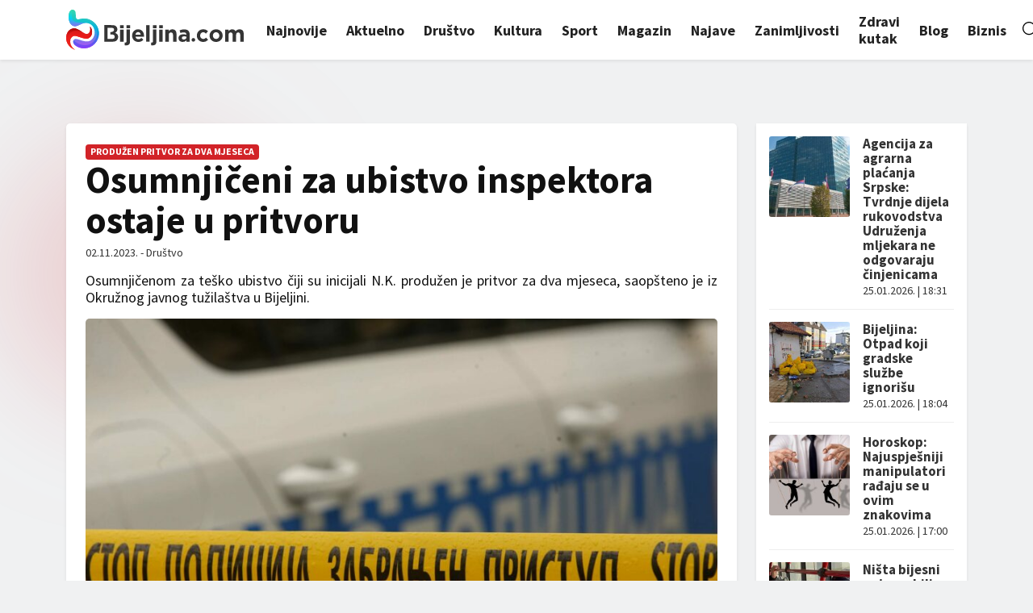

--- FILE ---
content_type: text/html; charset=utf-8
request_url: https://www.google.com/recaptcha/api2/aframe
body_size: 268
content:
<!DOCTYPE HTML><html><head><meta http-equiv="content-type" content="text/html; charset=UTF-8"></head><body><script nonce="_9d2auMNRrRHWakxTex4QA">/** Anti-fraud and anti-abuse applications only. See google.com/recaptcha */ try{var clients={'sodar':'https://pagead2.googlesyndication.com/pagead/sodar?'};window.addEventListener("message",function(a){try{if(a.source===window.parent){var b=JSON.parse(a.data);var c=clients[b['id']];if(c){var d=document.createElement('img');d.src=c+b['params']+'&rc='+(localStorage.getItem("rc::a")?sessionStorage.getItem("rc::b"):"");window.document.body.appendChild(d);sessionStorage.setItem("rc::e",parseInt(sessionStorage.getItem("rc::e")||0)+1);localStorage.setItem("rc::h",'1769398862617');}}}catch(b){}});window.parent.postMessage("_grecaptcha_ready", "*");}catch(b){}</script></body></html>